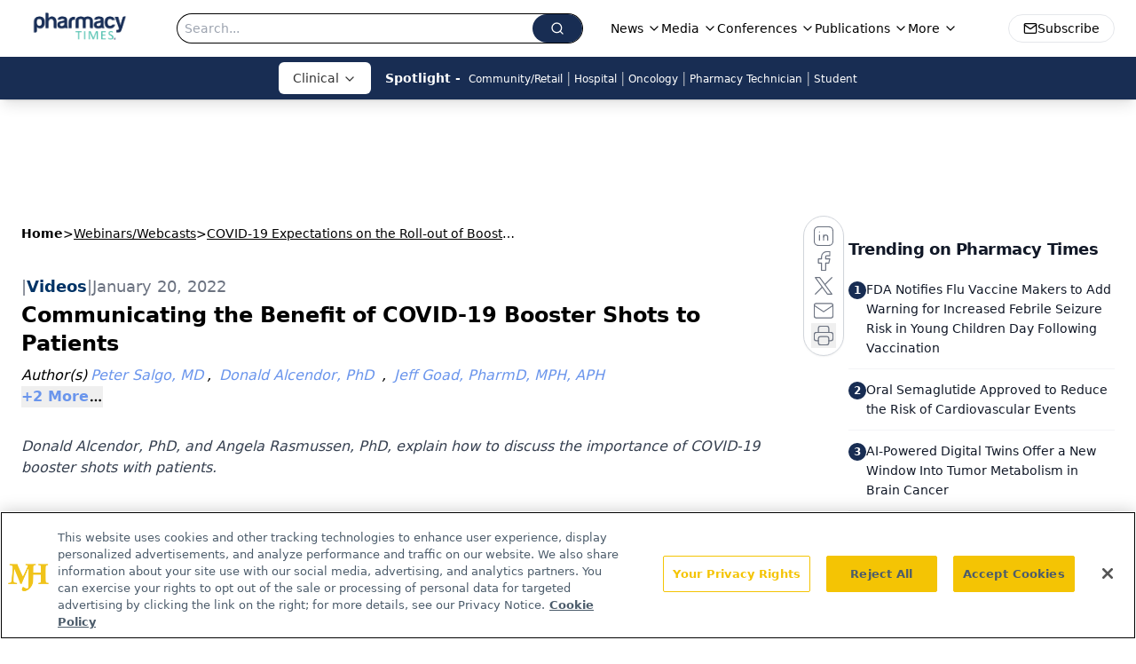

--- FILE ---
content_type: text/html; charset=utf-8
request_url: https://www.google.com/recaptcha/api2/aframe
body_size: 183
content:
<!DOCTYPE HTML><html><head><meta http-equiv="content-type" content="text/html; charset=UTF-8"></head><body><script nonce="mn4W9VLbFaBHCnv0lVrCVA">/** Anti-fraud and anti-abuse applications only. See google.com/recaptcha */ try{var clients={'sodar':'https://pagead2.googlesyndication.com/pagead/sodar?'};window.addEventListener("message",function(a){try{if(a.source===window.parent){var b=JSON.parse(a.data);var c=clients[b['id']];if(c){var d=document.createElement('img');d.src=c+b['params']+'&rc='+(localStorage.getItem("rc::a")?sessionStorage.getItem("rc::b"):"");window.document.body.appendChild(d);sessionStorage.setItem("rc::e",parseInt(sessionStorage.getItem("rc::e")||0)+1);localStorage.setItem("rc::h",'1768729638292');}}}catch(b){}});window.parent.postMessage("_grecaptcha_ready", "*");}catch(b){}</script></body></html>

--- FILE ---
content_type: application/javascript
request_url: https://api.lightboxcdn.com/z9gd/43406/www.pharmacytimes.com/jsonp/z?cb=1768729633275&dre=l&callback=jQuery112405209370738928851_1768729633254&_=1768729633255
body_size: 1195
content:
jQuery112405209370738928851_1768729633254({"response":"[base64].EkcQsp08uQoJwrT1rhtpGoKIL-IDUKSSZcG-HZ8pK55yHI4oaDgCZJimEbDqMAASIAAL54UAA","dre":"l","success":true});

--- FILE ---
content_type: application/javascript; charset=utf-8
request_url: https://www.pharmacytimes.com/_astro/video.DU8dL42f.js
body_size: 311
content:
import{a as k}from"./video.JBUM3UU_.js";import"./jsx-runtime.BCUOLYe_.js";import"./index.yBjzXJbu.js";import"./brightcove-react-player-loader.es.CyNycjKB.js";import"./index.HXEJb8BZ.js";import"./_commonjsHelpers.D6-XlEtG.js";import"./___vite-browser-external_commonjs-proxy.DknZ_9ug.js";import"./segmentApi.DB2jIwJl.js";import"./md5.CpZxOG6Q.js";import"./lib.CJN_2H5J.js";import"./use-sanity-client.CNcBmoDP.js";import"./use-create-sanity-client.BUph3mfE.js";import"./index.browser.xqmeRVLq.js";import"./preload-helper.BlTxHScW.js";import"./tslib.es6.DCgJAGIv.js";import"./useIntersectionObserver.Ck5NYY0Q.js";import"./index.COzj7D9o.js";import"./iconBase.AvOXlZV_.js";export{k as default};
